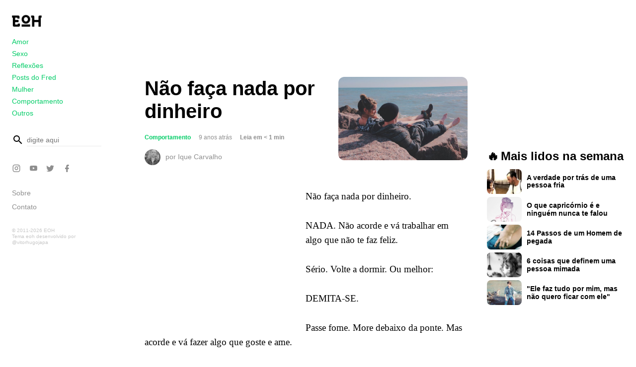

--- FILE ---
content_type: text/html; charset=UTF-8
request_url: https://eoh.com.br/nao-faca-nada-por-dinheiro/
body_size: 14143
content:
<!DOCTYPE html>
<html lang="pt-BR">
<head>

<meta charset="UTF-8" />

<meta name="viewport" content="width=device-width, initial-scale=1, user-scalable=yes">
<meta name="description" content="O maior blog de contos e crônicas do &#x1f1e7;&#x1f1f7;"> 
<link rel="stylesheet" type="text/css"  href="https://eoh.com.br/wp-content/themes/eoh/style.css"/>

<link async rel="pingback" href="https://eoh.com.br/xmlrpc.php"/>

<title>Não faça nada por dinheiro &#8211; EOH</title>
<meta name='robots' content='max-image-preview:large' />
	<style>img:is([sizes="auto" i], [sizes^="auto," i]) { contain-intrinsic-size: 3000px 1500px }</style>
	<link rel='dns-prefetch' href='//stats.wp.com' />
<link rel='dns-prefetch' href='//v0.wordpress.com' />
<link rel='preconnect' href='//i0.wp.com' />
<link rel="alternate" type="application/rss+xml" title="Feed para EOH &raquo;" href="https://eoh.com.br/feed/" />
<link rel="alternate" type="application/rss+xml" title="Feed de comentários para EOH &raquo;" href="https://eoh.com.br/comments/feed/" />
<link rel="alternate" type="application/rss+xml" title="Feed de comentários para EOH &raquo; Não faça nada por dinheiro" href="https://eoh.com.br/nao-faca-nada-por-dinheiro/feed/" />
<link rel='stylesheet' id='mediaelement-css' href='https://eoh.com.br/wp-includes/js/mediaelement/mediaelementplayer-legacy.min.css' type='text/css' media='all' />
<link rel='stylesheet' id='wp-mediaelement-css' href='https://eoh.com.br/wp-includes/js/mediaelement/wp-mediaelement.min.css' type='text/css' media='all' />
<style id='jetpack-sharing-buttons-style-inline-css' type='text/css'>
.jetpack-sharing-buttons__services-list{display:flex;flex-direction:row;flex-wrap:wrap;gap:0;list-style-type:none;margin:5px;padding:0}.jetpack-sharing-buttons__services-list.has-small-icon-size{font-size:12px}.jetpack-sharing-buttons__services-list.has-normal-icon-size{font-size:16px}.jetpack-sharing-buttons__services-list.has-large-icon-size{font-size:24px}.jetpack-sharing-buttons__services-list.has-huge-icon-size{font-size:36px}@media print{.jetpack-sharing-buttons__services-list{display:none!important}}.editor-styles-wrapper .wp-block-jetpack-sharing-buttons{gap:0;padding-inline-start:0}ul.jetpack-sharing-buttons__services-list.has-background{padding:1.25em 2.375em}
</style>
<style id='classic-theme-styles-inline-css' type='text/css'>
/*! This file is auto-generated */
.wp-block-button__link{color:#fff;background-color:#32373c;border-radius:9999px;box-shadow:none;text-decoration:none;padding:calc(.667em + 2px) calc(1.333em + 2px);font-size:1.125em}.wp-block-file__button{background:#32373c;color:#fff;text-decoration:none}
</style>
<style id='global-styles-inline-css' type='text/css'>
:root{--wp--preset--aspect-ratio--square: 1;--wp--preset--aspect-ratio--4-3: 4/3;--wp--preset--aspect-ratio--3-4: 3/4;--wp--preset--aspect-ratio--3-2: 3/2;--wp--preset--aspect-ratio--2-3: 2/3;--wp--preset--aspect-ratio--16-9: 16/9;--wp--preset--aspect-ratio--9-16: 9/16;--wp--preset--color--black: #000000;--wp--preset--color--cyan-bluish-gray: #abb8c3;--wp--preset--color--white: #ffffff;--wp--preset--color--pale-pink: #f78da7;--wp--preset--color--vivid-red: #cf2e2e;--wp--preset--color--luminous-vivid-orange: #ff6900;--wp--preset--color--luminous-vivid-amber: #fcb900;--wp--preset--color--light-green-cyan: #7bdcb5;--wp--preset--color--vivid-green-cyan: #00d084;--wp--preset--color--pale-cyan-blue: #8ed1fc;--wp--preset--color--vivid-cyan-blue: #0693e3;--wp--preset--color--vivid-purple: #9b51e0;--wp--preset--gradient--vivid-cyan-blue-to-vivid-purple: linear-gradient(135deg,rgba(6,147,227,1) 0%,rgb(155,81,224) 100%);--wp--preset--gradient--light-green-cyan-to-vivid-green-cyan: linear-gradient(135deg,rgb(122,220,180) 0%,rgb(0,208,130) 100%);--wp--preset--gradient--luminous-vivid-amber-to-luminous-vivid-orange: linear-gradient(135deg,rgba(252,185,0,1) 0%,rgba(255,105,0,1) 100%);--wp--preset--gradient--luminous-vivid-orange-to-vivid-red: linear-gradient(135deg,rgba(255,105,0,1) 0%,rgb(207,46,46) 100%);--wp--preset--gradient--very-light-gray-to-cyan-bluish-gray: linear-gradient(135deg,rgb(238,238,238) 0%,rgb(169,184,195) 100%);--wp--preset--gradient--cool-to-warm-spectrum: linear-gradient(135deg,rgb(74,234,220) 0%,rgb(151,120,209) 20%,rgb(207,42,186) 40%,rgb(238,44,130) 60%,rgb(251,105,98) 80%,rgb(254,248,76) 100%);--wp--preset--gradient--blush-light-purple: linear-gradient(135deg,rgb(255,206,236) 0%,rgb(152,150,240) 100%);--wp--preset--gradient--blush-bordeaux: linear-gradient(135deg,rgb(254,205,165) 0%,rgb(254,45,45) 50%,rgb(107,0,62) 100%);--wp--preset--gradient--luminous-dusk: linear-gradient(135deg,rgb(255,203,112) 0%,rgb(199,81,192) 50%,rgb(65,88,208) 100%);--wp--preset--gradient--pale-ocean: linear-gradient(135deg,rgb(255,245,203) 0%,rgb(182,227,212) 50%,rgb(51,167,181) 100%);--wp--preset--gradient--electric-grass: linear-gradient(135deg,rgb(202,248,128) 0%,rgb(113,206,126) 100%);--wp--preset--gradient--midnight: linear-gradient(135deg,rgb(2,3,129) 0%,rgb(40,116,252) 100%);--wp--preset--font-size--small: 13px;--wp--preset--font-size--medium: 20px;--wp--preset--font-size--large: 36px;--wp--preset--font-size--x-large: 42px;--wp--preset--spacing--20: 0.44rem;--wp--preset--spacing--30: 0.67rem;--wp--preset--spacing--40: 1rem;--wp--preset--spacing--50: 1.5rem;--wp--preset--spacing--60: 2.25rem;--wp--preset--spacing--70: 3.38rem;--wp--preset--spacing--80: 5.06rem;--wp--preset--shadow--natural: 6px 6px 9px rgba(0, 0, 0, 0.2);--wp--preset--shadow--deep: 12px 12px 50px rgba(0, 0, 0, 0.4);--wp--preset--shadow--sharp: 6px 6px 0px rgba(0, 0, 0, 0.2);--wp--preset--shadow--outlined: 6px 6px 0px -3px rgba(255, 255, 255, 1), 6px 6px rgba(0, 0, 0, 1);--wp--preset--shadow--crisp: 6px 6px 0px rgba(0, 0, 0, 1);}:where(.is-layout-flex){gap: 0.5em;}:where(.is-layout-grid){gap: 0.5em;}body .is-layout-flex{display: flex;}.is-layout-flex{flex-wrap: wrap;align-items: center;}.is-layout-flex > :is(*, div){margin: 0;}body .is-layout-grid{display: grid;}.is-layout-grid > :is(*, div){margin: 0;}:where(.wp-block-columns.is-layout-flex){gap: 2em;}:where(.wp-block-columns.is-layout-grid){gap: 2em;}:where(.wp-block-post-template.is-layout-flex){gap: 1.25em;}:where(.wp-block-post-template.is-layout-grid){gap: 1.25em;}.has-black-color{color: var(--wp--preset--color--black) !important;}.has-cyan-bluish-gray-color{color: var(--wp--preset--color--cyan-bluish-gray) !important;}.has-white-color{color: var(--wp--preset--color--white) !important;}.has-pale-pink-color{color: var(--wp--preset--color--pale-pink) !important;}.has-vivid-red-color{color: var(--wp--preset--color--vivid-red) !important;}.has-luminous-vivid-orange-color{color: var(--wp--preset--color--luminous-vivid-orange) !important;}.has-luminous-vivid-amber-color{color: var(--wp--preset--color--luminous-vivid-amber) !important;}.has-light-green-cyan-color{color: var(--wp--preset--color--light-green-cyan) !important;}.has-vivid-green-cyan-color{color: var(--wp--preset--color--vivid-green-cyan) !important;}.has-pale-cyan-blue-color{color: var(--wp--preset--color--pale-cyan-blue) !important;}.has-vivid-cyan-blue-color{color: var(--wp--preset--color--vivid-cyan-blue) !important;}.has-vivid-purple-color{color: var(--wp--preset--color--vivid-purple) !important;}.has-black-background-color{background-color: var(--wp--preset--color--black) !important;}.has-cyan-bluish-gray-background-color{background-color: var(--wp--preset--color--cyan-bluish-gray) !important;}.has-white-background-color{background-color: var(--wp--preset--color--white) !important;}.has-pale-pink-background-color{background-color: var(--wp--preset--color--pale-pink) !important;}.has-vivid-red-background-color{background-color: var(--wp--preset--color--vivid-red) !important;}.has-luminous-vivid-orange-background-color{background-color: var(--wp--preset--color--luminous-vivid-orange) !important;}.has-luminous-vivid-amber-background-color{background-color: var(--wp--preset--color--luminous-vivid-amber) !important;}.has-light-green-cyan-background-color{background-color: var(--wp--preset--color--light-green-cyan) !important;}.has-vivid-green-cyan-background-color{background-color: var(--wp--preset--color--vivid-green-cyan) !important;}.has-pale-cyan-blue-background-color{background-color: var(--wp--preset--color--pale-cyan-blue) !important;}.has-vivid-cyan-blue-background-color{background-color: var(--wp--preset--color--vivid-cyan-blue) !important;}.has-vivid-purple-background-color{background-color: var(--wp--preset--color--vivid-purple) !important;}.has-black-border-color{border-color: var(--wp--preset--color--black) !important;}.has-cyan-bluish-gray-border-color{border-color: var(--wp--preset--color--cyan-bluish-gray) !important;}.has-white-border-color{border-color: var(--wp--preset--color--white) !important;}.has-pale-pink-border-color{border-color: var(--wp--preset--color--pale-pink) !important;}.has-vivid-red-border-color{border-color: var(--wp--preset--color--vivid-red) !important;}.has-luminous-vivid-orange-border-color{border-color: var(--wp--preset--color--luminous-vivid-orange) !important;}.has-luminous-vivid-amber-border-color{border-color: var(--wp--preset--color--luminous-vivid-amber) !important;}.has-light-green-cyan-border-color{border-color: var(--wp--preset--color--light-green-cyan) !important;}.has-vivid-green-cyan-border-color{border-color: var(--wp--preset--color--vivid-green-cyan) !important;}.has-pale-cyan-blue-border-color{border-color: var(--wp--preset--color--pale-cyan-blue) !important;}.has-vivid-cyan-blue-border-color{border-color: var(--wp--preset--color--vivid-cyan-blue) !important;}.has-vivid-purple-border-color{border-color: var(--wp--preset--color--vivid-purple) !important;}.has-vivid-cyan-blue-to-vivid-purple-gradient-background{background: var(--wp--preset--gradient--vivid-cyan-blue-to-vivid-purple) !important;}.has-light-green-cyan-to-vivid-green-cyan-gradient-background{background: var(--wp--preset--gradient--light-green-cyan-to-vivid-green-cyan) !important;}.has-luminous-vivid-amber-to-luminous-vivid-orange-gradient-background{background: var(--wp--preset--gradient--luminous-vivid-amber-to-luminous-vivid-orange) !important;}.has-luminous-vivid-orange-to-vivid-red-gradient-background{background: var(--wp--preset--gradient--luminous-vivid-orange-to-vivid-red) !important;}.has-very-light-gray-to-cyan-bluish-gray-gradient-background{background: var(--wp--preset--gradient--very-light-gray-to-cyan-bluish-gray) !important;}.has-cool-to-warm-spectrum-gradient-background{background: var(--wp--preset--gradient--cool-to-warm-spectrum) !important;}.has-blush-light-purple-gradient-background{background: var(--wp--preset--gradient--blush-light-purple) !important;}.has-blush-bordeaux-gradient-background{background: var(--wp--preset--gradient--blush-bordeaux) !important;}.has-luminous-dusk-gradient-background{background: var(--wp--preset--gradient--luminous-dusk) !important;}.has-pale-ocean-gradient-background{background: var(--wp--preset--gradient--pale-ocean) !important;}.has-electric-grass-gradient-background{background: var(--wp--preset--gradient--electric-grass) !important;}.has-midnight-gradient-background{background: var(--wp--preset--gradient--midnight) !important;}.has-small-font-size{font-size: var(--wp--preset--font-size--small) !important;}.has-medium-font-size{font-size: var(--wp--preset--font-size--medium) !important;}.has-large-font-size{font-size: var(--wp--preset--font-size--large) !important;}.has-x-large-font-size{font-size: var(--wp--preset--font-size--x-large) !important;}
:where(.wp-block-post-template.is-layout-flex){gap: 1.25em;}:where(.wp-block-post-template.is-layout-grid){gap: 1.25em;}
:where(.wp-block-columns.is-layout-flex){gap: 2em;}:where(.wp-block-columns.is-layout-grid){gap: 2em;}
:root :where(.wp-block-pullquote){font-size: 1.5em;line-height: 1.6;}
</style>
<style class="optimize_css_2" type="text/css" media="all">.blueimp-gallery,.blueimp-gallery .slides>.slide>.slide-content{position:absolute;top:0;right:0;bottom:0;left:0;-moz-backface-visibility:hidden}.blueimp-gallery .slides>.slide>.slide-content{margin:auto!important;width:auto!important;height:auto!important;max-width:100%!important;max-height:100%!important;opacity:1}.blueimp-gallery{position:fixed;z-index:999999;overflow:hidden;background:#000;background:rgb(0 0 0 / .9);opacity:0;display:none;direction:ltr;-ms-touch-action:none;touch-action:none}.blueimp-gallery-carousel{position:relative;z-index:auto;margin:1em auto;padding-bottom:56.25%;box-shadow:0 0 10px #000;-ms-touch-action:pan-y;touch-action:pan-y}.blueimp-gallery-display{display:block;opacity:1}.blueimp-gallery .slides{position:relative;height:100%;overflow:hidden}.blueimp-gallery-carousel .slides{position:absolute}.blueimp-gallery .slides>.slide{position:relative;float:left;vertical-align:middle!important;height:100%;text-align:center;-webkit-transition-timing-function:cubic-bezier(.645,.045,.355,1);-moz-transition-timing-function:cubic-bezier(.645,.045,.355,1);-ms-transition-timing-function:cubic-bezier(.645,.045,.355,1);-o-transition-timing-function:cubic-bezier(.645,.045,.355,1);transition-timing-function:cubic-bezier(.645,.045,.355,1)}.blueimp-gallery,.blueimp-gallery .slides>.slide>.slide-content{-webkit-transition:opacity 0.5s linear;-moz-transition:opacity 0.5s linear;-ms-transition:opacity 0.5s linear;-o-transition:opacity 0.5s linear;transition:opacity 0.5s linear}.blueimp-gallery .slides>.slide-loading{background:url(https://eoh.com.br/wp-content/plugins/blueimp-lightbox/css/../img/loading.gif) center no-repeat;background-size:64px 64px}.blueimp-gallery .slides>.slide-loading>.slide-content{opacity:0}.blueimp-gallery .slides>.slide-error{background:url(https://eoh.com.br/wp-content/plugins/blueimp-lightbox/css/../img/error.png) center no-repeat}.blueimp-gallery .slides>.slide-error>.slide-content{display:none}.blueimp-gallery .prev,.blueimp-gallery .next{position:absolute;top:50%;left:15px;width:40px;height:40px;margin-top:-23px;font-family:"Helvetica Neue",Helvetica,Arial,sans-serif;font-size:60px;font-weight:100;line-height:30px;color:#fff;text-decoration:none;text-shadow:0 0 2px #000;text-align:center;background:#222;background:rgb(0 0 0 / .5);-webkit-box-sizing:content-box;-moz-box-sizing:content-box;box-sizing:content-box;border:3px solid #fff;-webkit-border-radius:23px;-moz-border-radius:23px;border-radius:23px;opacity:.5;cursor:pointer;display:none}.blueimp-gallery .next{left:auto;right:15px}.blueimp-gallery .close,.blueimp-gallery .title{position:absolute;top:15px;left:15px;margin:0 40px 0 0;font-size:20px;line-height:30px;color:#fff;text-shadow:0 0 2px #000;opacity:.8;display:none}.blueimp-gallery .close{padding:15px;right:15px;left:auto;margin:-15px;font-size:30px;text-decoration:none;cursor:pointer}.blueimp-gallery .play-pause{position:absolute;right:15px;bottom:15px;width:15px;height:15px;background:url(https://eoh.com.br/wp-content/plugins/blueimp-lightbox/css/../img/play-pause.png) 0 0 no-repeat;cursor:pointer;opacity:.5;display:none}.blueimp-gallery-playing>.play-pause{background-position:-15px 0}.blueimp-gallery .prev:hover,.blueimp-gallery .next:hover,.blueimp-gallery .close:hover,.blueimp-gallery .title:hover,.blueimp-gallery .play-pause:hover{color:#fff;opacity:1}.blueimp-gallery-controls>.prev,.blueimp-gallery-controls>.next,.blueimp-gallery-controls>.close,.blueimp-gallery-controls>.title,.blueimp-gallery-controls>.play-pause{display:block;-webkit-transform:translateZ(0);-moz-transform:translateZ(0);-ms-transform:translateZ(0);-o-transform:translateZ(0);transform:translateZ(0)}.blueimp-gallery-single>.prev,.blueimp-gallery-left>.prev,.blueimp-gallery-single>.next,.blueimp-gallery-right>.next,.blueimp-gallery-single>.play-pause{display:none}.blueimp-gallery .slides>.slide>.slide-content,.blueimp-gallery .prev,.blueimp-gallery .next,.blueimp-gallery .close,.blueimp-gallery .play-pause{-webkit-user-select:none;-khtml-user-select:none;-moz-user-select:none;-ms-user-select:none;user-select:none}body:last-child .blueimp-gallery .slides>.slide-error{background-image:url(https://eoh.com.br/wp-content/plugins/blueimp-lightbox/css/../img/error.svg)}body:last-child .blueimp-gallery .play-pause{width:20px;height:20px;background-size:40px 20px;background-image:url(https://eoh.com.br/wp-content/plugins/blueimp-lightbox/css/../img/play-pause.svg)}body:last-child .blueimp-gallery-playing>.play-pause{background-position:-20px 0}*+html .blueimp-gallery .slides>.slide{min-height:300px}*+html .blueimp-gallery .slides>.slide>.slide-content{position:relative}</style>
<style class="optimize_css_2" type="text/css" media="all">.blueimp-gallery>.indicator{position:absolute;top:auto;right:15px;bottom:15px;left:15px;margin:0 40px;padding:0;list-style:none;text-align:center;line-height:10px;display:none}.blueimp-gallery>.indicator>li{display:inline-block;width:9px;height:9px;margin:6px 3px 0 3px;-webkit-box-sizing:content-box;-moz-box-sizing:content-box;box-sizing:content-box;border:1px solid #fff0;background:#ccc;background:rgb(255 255 255 / .25) center no-repeat;border-radius:5px;box-shadow:0 0 2px #000;opacity:.5;cursor:pointer}.blueimp-gallery>.indicator>li:hover,.blueimp-gallery>.indicator>.active{background-color:#fff;border-color:#fff;opacity:1}.blueimp-gallery-controls>.indicator{display:block;-webkit-transform:translateZ(0);-moz-transform:translateZ(0);-ms-transform:translateZ(0);-o-transform:translateZ(0);transform:translateZ(0)}.blueimp-gallery-single>.indicator{display:none}.blueimp-gallery>.indicator{-webkit-user-select:none;-khtml-user-select:none;-moz-user-select:none;-ms-user-select:none;user-select:none}*+html .blueimp-gallery>.indicator>li{display:inline}</style>
<style class="optimize_css_2" type="text/css" media="all">.blueimp-gallery>.slides>.slide>.video-content>img{position:absolute;top:0;right:0;bottom:0;left:0;margin:auto;width:auto;height:auto;max-width:100%;max-height:100%;-moz-backface-visibility:hidden}.blueimp-gallery>.slides>.slide>.video-content>video{position:absolute;top:0;left:0;width:100%;height:100%}.blueimp-gallery>.slides>.slide>.video-content>iframe{position:absolute;top:100%;left:0;width:100%;height:100%;border:none}.blueimp-gallery>.slides>.slide>.video-playing>iframe{top:0}.blueimp-gallery>.slides>.slide>.video-content>a{position:absolute;top:50%;right:0;left:0;margin:-64px auto 0;width:128px;height:128px;background:url(https://eoh.com.br/wp-content/plugins/blueimp-lightbox/css/../img/video-play.png) center no-repeat;opacity:.8;cursor:pointer}.blueimp-gallery>.slides>.slide>.video-content>a:hover{opacity:1}.blueimp-gallery>.slides>.slide>.video-playing>a,.blueimp-gallery>.slides>.slide>.video-playing>img{display:none}.blueimp-gallery>.slides>.slide>.video-content>video{display:none}.blueimp-gallery>.slides>.slide>.video-playing>video{display:block}.blueimp-gallery>.slides>.slide>.video-loading>a{background:url(https://eoh.com.br/wp-content/plugins/blueimp-lightbox/css/../img/loading.gif) center no-repeat;background-size:64px 64px}body:last-child .blueimp-gallery>.slides>.slide>.video-content:not(.video-loading)>a{background-image:url(https://eoh.com.br/wp-content/plugins/blueimp-lightbox/css/../img/video-play.svg)}*+html .blueimp-gallery>.slides>.slide>.video-content{height:100%}*+html .blueimp-gallery>.slides>.slide>.video-content>a{left:50%;margin-left:-64px}</style>
<link rel='stylesheet' id='ppress-flatpickr-css' href='https://eoh.com.br/wp-content/plugins/wp-user-avatar/assets/flatpickr/flatpickr.min.css' type='text/css' media='all' />
<link rel='stylesheet' id='ppress-select2-css' href='https://eoh.com.br/wp-content/plugins/wp-user-avatar/assets/select2/select2.min.css' type='text/css' media='all' />
<link rel='stylesheet' id='wpo_min-header-0-css' href='https://eoh.com.br/wp-content/cache/wpo-minify/1737581659/assets/wpo-minify-header-b1911925.min.css' type='text/css' media='all' />
<script type="8a43c5eae5907967921a429b-text/javascript" id="wpo_min-header-0-js-extra">
/* <![CDATA[ */
var related_posts_js_options = {"post_heading":"h4"};
/* ]]> */
</script>
<script type="8a43c5eae5907967921a429b-text/javascript" src="https://eoh.com.br/wp-content/cache/wpo-minify/1737581659/assets/wpo-minify-header-513d2e37.min.js" id="wpo_min-header-0-js"></script>
<link rel="https://api.w.org/" href="https://eoh.com.br/wp-json/" /><link rel="alternate" title="JSON" type="application/json" href="https://eoh.com.br/wp-json/wp/v2/posts/22627" /><link rel="EditURI" type="application/rsd+xml" title="RSD" href="https://eoh.com.br/xmlrpc.php?rsd" />
<meta name="generator" content="WordPress 6.7.4" />
<link rel="canonical" href="https://eoh.com.br/nao-faca-nada-por-dinheiro/" />
<link rel='shortlink' href='https://wp.me/p8895v-5SX' />
<link rel="alternate" title="oEmbed (JSON)" type="application/json+oembed" href="https://eoh.com.br/wp-json/oembed/1.0/embed?url=https%3A%2F%2Feoh.com.br%2Fnao-faca-nada-por-dinheiro%2F" />
<link rel="alternate" title="oEmbed (XML)" type="text/xml+oembed" href="https://eoh.com.br/wp-json/oembed/1.0/embed?url=https%3A%2F%2Feoh.com.br%2Fnao-faca-nada-por-dinheiro%2F&#038;format=xml" />
                    <!-- Tracking code generated with Simple Universal Google Analytics plugin v1.0.5 -->
                    <script type="8a43c5eae5907967921a429b-text/javascript">
                    (function(i,s,o,g,r,a,m){i['GoogleAnalyticsObject']=r;i[r]=i[r]||function(){
                    (i[r].q=i[r].q||[]).push(arguments)},i[r].l=1*new Date();a=s.createElement(o),
                    m=s.getElementsByTagName(o)[0];a.async=1;a.src=g;m.parentNode.insertBefore(a,m)
                    })(window,document,'script','//www.google-analytics.com/analytics.js','ga');

                    ga('create', 'UA-29014720-1', 'auto');
                    ga('send', 'pageview');

                    </script>
                    <!-- / Simple Universal Google Analytics plugin -->	<style>img#wpstats{display:none}</style>
		
<!-- Jetpack Open Graph Tags -->
<meta property="og:type" content="article" />
<meta property="og:title" content="Não faça nada por dinheiro" />
<meta property="og:url" content="https://eoh.com.br/nao-faca-nada-por-dinheiro/" />
<meta property="og:description" content="Não faça nada por dinheiro. NADA. Não acorde e vá trabalhar em algo que não te faz feliz. Sério. Volte a dormir. Ou melhor: DEMITA-SE. Passe fome. More debaixo da ponte. Mas acorde e vá fazer algo …" />
<meta property="article:published_time" content="2016-09-27T15:25:08+00:00" />
<meta property="article:modified_time" content="2016-09-27T15:38:01+00:00" />
<meta property="og:site_name" content="EOH" />
<meta property="og:image" content="https://i0.wp.com/eoh.com.br/wp-content/uploads/post-ique-2.png?fit=600%2C388&#038;ssl=1" />
<meta property="og:image:width" content="600" />
<meta property="og:image:height" content="388" />
<meta property="og:image:alt" content="" />
<meta property="og:locale" content="pt_BR" />
<meta name="twitter:text:title" content="Não faça nada por dinheiro" />
<meta name="twitter:image" content="https://i0.wp.com/eoh.com.br/wp-content/uploads/post-ique-2.png?fit=600%2C388&#038;ssl=1&#038;w=640" />
<meta name="twitter:card" content="summary_large_image" />

<!-- End Jetpack Open Graph Tags -->
<link rel="icon" href="https://i0.wp.com/eoh.com.br/wp-content/uploads/cropped-eoh-site-icon.png?fit=32%2C32&#038;ssl=1" sizes="32x32" />
<link rel="icon" href="https://i0.wp.com/eoh.com.br/wp-content/uploads/cropped-eoh-site-icon.png?fit=192%2C192&#038;ssl=1" sizes="192x192" />
<link rel="apple-touch-icon" href="https://i0.wp.com/eoh.com.br/wp-content/uploads/cropped-eoh-site-icon.png?fit=180%2C180&#038;ssl=1" />
<meta name="msapplication-TileImage" content="https://i0.wp.com/eoh.com.br/wp-content/uploads/cropped-eoh-site-icon.png?fit=270%2C270&#038;ssl=1" />
		<style type="text/css" id="wp-custom-css">
			@media screen and (max-width: 445px){
	body.archive.category-comportamento .page-title{
	font-size: 30px !important;
	}
}
@media screen and (max-width: 600px){
	.mobile-post-start-ads{
		width: 100%;
	}
}
/*VIDEOS*/
body.category-videos.single .primary-content .entry-header .author-picture,
body.category-videos.single .primary-content .post-featured-image{
	display: none !important;
}
/*QUIZ*/
body.category-quiz .primary-content .entry-content .wp-caption[style*="width"].alignleft{
	width: 100% !important;
	display: flex;
}
body.category-quiz .primary-content .entry-content .wp-caption[style*="width"].alignleft img{
	border-radius: 12px;
	margin-right: 20px;
	width: 80px;
	height: 80px;
}
body.category-quiz .primary-content .entry-content .wp-caption[style*="width"].alignleft p{
	text-align: left;
	color: var(--title-color);
	font-size: 16px;
	line-height: 150%;
}
#mobile-post-list-ads,
#desktop-post-list-ads{
	max-width: 95%;
	margin: auto;
}		</style>
		
<!-- GOOGLE ADSENSE AUTOMATIC ADS -->
	<script async src="//pagead2.googlesyndication.com/pagead/js/adsbygoogle.js" type="8a43c5eae5907967921a429b-text/javascript"></script>
<script type="8a43c5eae5907967921a429b-text/javascript">
     (adsbygoogle = window.adsbygoogle || []).push({
          google_ad_client: "ca-pub-4130033223612258",
          enable_page_level_ads: true
     });
</script>
	
</head>

<body class="post-template-default single single-post postid-22627 single-format-standard wp-custom-logo  category-comportamento row-format">
<div id="page">
  
	<header id="top">

    <div id="menu" role="navigation">

	<!-- branding -->
	<a href="https://eoh.com.br" class="custom-logo-link" rel="home" itemprop="url" title="Ir para a página inicial">
	
		<img width="310" height="120" src="https://i0.wp.com/eoh.com.br/wp-content/uploads/eoh-symbol-logo.png?fit=256%2C256&ssl=1" class="custom-logo" alt="Ir para a página inicial" itemprop="logo">
		</a>

	<div id="category-menu">
		<div class="menu-novo-menu-principal-container"><ul id="menu-novo-menu-principal" class="menu"><li id="menu-item-28923" class="menu-item menu-item-type-taxonomy menu-item-object-category menu-item-28923"><a href="https://eoh.com.br/c/amor/">Amor</a></li>
<li id="menu-item-28924" class="menu-item menu-item-type-taxonomy menu-item-object-category menu-item-28924"><a href="https://eoh.com.br/c/sexo/">Sexo</a></li>
<li id="menu-item-28922" class="menu-item menu-item-type-taxonomy menu-item-object-category menu-item-28922"><a href="https://eoh.com.br/c/reflexoes/">Reflexões</a></li>
<li id="menu-item-28926" class="menu-item menu-item-type-custom menu-item-object-custom menu-item-28926"><a href="https://eoh.com.br/author/entendaoshomens/">Posts do Fred</a></li>
<li id="menu-item-29246" class="menu-item menu-item-type-taxonomy menu-item-object-category menu-item-29246"><a href="https://eoh.com.br/c/mulher/">Mulher</a></li>
<li id="menu-item-28925" class="menu-item menu-item-type-taxonomy menu-item-object-category current-post-ancestor current-menu-parent current-post-parent menu-item-28925"><a href="https://eoh.com.br/c/comportamento/">Comportamento</a></li>
<li id="menu-item-29009" class="menu-item menu-item-type-taxonomy menu-item-object-category menu-item-29009"><a href="https://eoh.com.br/c/outros/">Outros</a></li>
<li id="menu-item-28928" class="hide-on-desktop menu-item menu-item-type-custom menu-item-object-custom menu-item-28928"><a href="/cdn-cgi/l/email-protection#d8bbb7b6acb9acb798bdb6acbdb6bcb9b7abb0b7b5bdb6abf6bbb7b5f6baaae78badbab2bdbbace59bb7b6acb9acb7fdeae899acaab9ae1b71abfdeae8bcb7fdeae89ab4b7bf">Contato</a></li>
</ul></div>	</div>

			<div id="menu-ads" class="ads-wrapper">
					</div>
	
	<div id="search">
		<!-- search form -->
<form method="get" id="searchform" action="https://eoh.com.br/">
	<label for="s" class="mdi mdi-magnify"><span class="assistive-text screen-reader-text">busca</span></label>
	<input type="text" class="field" name="s" id="s" placeholder="digite aqui" tabindex="0" value="" />
	<input type="submit" class="submit" name="submit" id="searchsubmit" value="busca" tabindex="0" />
</form>
		<a href="#back" class="overlay hide-on-desktop"></a>
	</div>

	<div id="social-menu">
		<ul id="menu-novo-menu-social" class="menu"><li id="menu-item-28936" class="twitter mdi mdi-instagram menu-item menu-item-type-custom menu-item-object-custom menu-item-28936"><a target="_blank" rel="me" href="https://www.instagram.com/blogeoh/">Instagram</a></li>
<li id="menu-item-28937" class="youtube mdi mdi-youtube menu-item menu-item-type-custom menu-item-object-custom menu-item-28937"><a target="_blank" rel="me" href="https://www.youtube.com/fredericoelboni">YouTube</a></li>
<li id="menu-item-28935" class="twitter mdi mdi-twitter menu-item menu-item-type-custom menu-item-object-custom menu-item-28935"><a target="_blank" rel="me" href="https://twitter.com/entendaoshomens">Twitter</a></li>
<li id="menu-item-28934" class="facebook mdi mdi-facebook menu-item menu-item-type-custom menu-item-object-custom menu-item-28934"><a target="_blank" rel="me" href="https://www.facebook.com/blogeoh">Facebook</a></li>
<li id="menu-item-28938" class="mdi mdi-magnify hide-on-desktop menu-item menu-item-type-custom menu-item-object-custom menu-item-28938"><a href="#search">Busca</a></li>
</ul>	</div>
	<div id="secondary-menu">
		<ul id="menu-novo-menu-secundario" class="menu"><li id="menu-item-28929" class="menu-item menu-item-type-post_type menu-item-object-page menu-item-28929"><a href="https://eoh.com.br/sobre-o-blog/">Sobre</a></li>
<li id="menu-item-28933" class="menu-item menu-item-type-custom menu-item-object-custom menu-item-28933"><a href="/cdn-cgi/l/email-protection#a2c1cdccd6c3d6cde2c7ccd6c7ccc6c3cdd1cacdcfc7ccd18cc1cdcf8cc0d09df1d7c0c8c7c1d69fe1cdccd6c3d6cd879092e3d6d0c3d4610bd1879092c6cd879092e0cecdc5">Contato</a></li>
</ul>	</div>

	<div class="developer-info">
		<div class="blog-info">
		    <span>&copy; 2011-2026 EOH </span>
		</div>
		<div class="blog-credits">
		  <a href="http://vitorhugojapa.com" target="_blank" rel="generator" class="generator developer designer">
		  	Tema eoh desenvolvido por @vitorhugojapa		  </a>
		</div>
	</div>

</div><!-- #menu -->
	</header><!-- #top -->
  
	<div id="main">

		<div id="primary">

					<div id="desktop-header-ads" class="ads-wrapper">
			<script data-cfasync="false" src="/cdn-cgi/scripts/5c5dd728/cloudflare-static/email-decode.min.js"></script><script async src="https://pagead2.googlesyndication.com/pagead/js/adsbygoogle.js?client=ca-pub-4130033223612258" crossorigin="anonymous" type="8a43c5eae5907967921a429b-text/javascript"></script>
<!-- Topo Desktop -->
<ins class="adsbygoogle"
     style="display:inline-block;width:728px;height:90px"
     data-ad-client="ca-pub-4130033223612258"
     data-ad-slot="8539342485"></ins>
<script type="8a43c5eae5907967921a429b-text/javascript">
     (adsbygoogle = window.adsbygoogle || []).push({});
</script>		</div>
			<div id="mobile-header-ads" class="ads-wrapper">
			<script async src="https://pagead2.googlesyndication.com/pagead/js/adsbygoogle.js?client=ca-pub-4130033223612258" crossorigin="anonymous" type="8a43c5eae5907967921a429b-text/javascript"></script>
<!-- Topo mobile! -->
<ins class="adsbygoogle"
     style="display:inline-block;width:300px;height:50px"
     data-ad-client="ca-pub-4130033223612258"
     data-ad-slot="8894388090"></ins>
<script type="8a43c5eae5907967921a429b-text/javascript">
     (adsbygoogle = window.adsbygoogle || []).push({});
</script>		</div>
	
			<div id="content" role="main">

				
					
<article id="post-22627" class="primary-content primary-page-content post-22627 post type-post status-publish format-standard has-post-thumbnail hentry category-comportamento">

  <header class="entry-header">

        <!-- featured image -->
    <a href="https://i0.wp.com/eoh.com.br/wp-content/uploads/post-ique-2.png?fit=600%2C388&ssl=1" class="post-featured-image" title="" style="background-image: url(https://i0.wp.com/eoh.com.br/wp-content/uploads/post-ique-2.png?fit=600%2C388&ssl=1)" data-gallery>
      <img src="https://i0.wp.com/eoh.com.br/wp-content/uploads/post-ique-2.png?fit=380%2C246&ssl=1" sizes="(min-width: 320px) 100vw, 100vw" srcset="https://i0.wp.com/eoh.com.br/wp-content/uploads/post-ique-2.png?resize=150%2C150&ssl=1 130w, https://i0.wp.com/eoh.com.br/wp-content/uploads/post-ique-2.png?fit=380%2C246&ssl=1 320w, https://i0.wp.com/eoh.com.br/wp-content/uploads/post-ique-2.png?fit=600%2C388&ssl=1 1024w" alt="" class="featured-image"/>    </a>
    <!-- .post-featured-image -->
    
    <div class="wrapper">

      <h1 class="entry-title">Não faça nada por dinheiro</h1>

      <footer class="entry-meta">
        
                <aside class="category parent-category entry-meta-info">
          <a href="https://eoh.com.br/c/comportamento/">Comportamento</a>
        </aside>

        <!-- DATE -->
        <time class="entry-meta-info publish-date">
          9 anos atrás        </time>

        <time class="entry-meta-info estimated-time">
          
          Leia <span class="screen-reader-text"> about Não faça nada por dinheiro</span> em <span class="span-reading-time rt-reading-time"><span class="rt-label rt-prefix"></span> <span class="rt-time"> &lt; 1</span> <span class="rt-label rt-postfix"></span></span> min
        </time>

        <!-- author picture -->
        <a href="https://eoh.com.br/author/iquecarvalho/" title="Mais publicações de Ique Carvalho" class="author-picture avatar icon">
          <img data-del="avatar" src='https://i0.wp.com/eoh.com.br/wp-content/uploads/ique.png?fit=96%2C86&ssl=1' class='avatar pp-user-avatar avatar-96 photo ' height='96' width='96'/>por Ique Carvalho        </a>

      </footer>

    </div><!-- .wrapper -->

  </header>

  <div class="entry-content">

    		<div id="desktop-post-start-link-ads" class="ads-wrapper">
					</div>
			<div id="desktop-post-start-ads" class="ads-content-wrapper">
			<script async src="https://pagead2.googlesyndication.com/pagead/js/adsbygoogle.js?client=ca-pub-4130033223612258" crossorigin="anonymous" type="8a43c5eae5907967921a429b-text/javascript"></script>
<!-- Início do post desktop! -->
<ins class="adsbygoogle"
     style="display:inline-block;width:300px;height:250px"
     data-ad-client="ca-pub-4130033223612258"
     data-ad-slot="3255032698"></ins>
<script type="8a43c5eae5907967921a429b-text/javascript">
     (adsbygoogle = window.adsbygoogle || []).push({});
</script>		</div>
	
    <p>Não faça nada por dinheiro.</p>		<div id="mobile-post-start-ads" class="ads-content-wrapper">
			<script async src="https://pagead2.googlesyndication.com/pagead/js/adsbygoogle.js?client=ca-pub-4130033223612258" crossorigin="anonymous" type="8a43c5eae5907967921a429b-text/javascript"></script>
<!-- Início do post mobile! -->
<ins class="adsbygoogle"
     style="display:inline-block;width:300px;height:250px"
     data-ad-client="ca-pub-4130033223612258"
     data-ad-slot="8094288227"></ins>
<script type="8a43c5eae5907967921a429b-text/javascript">
     (adsbygoogle = window.adsbygoogle || []).push({});
</script>		</div>
			<div id="mobile-post-start-link-ads" class="ads-content-wrapper">
					</div>
	
<p>NADA. Não acorde e vá trabalhar em algo que não te faz feliz.</p>
<p>Sério. Volte a dormir. Ou melhor:</p>		<div id="mobile-post-end-ads" class="ads-content-wrapper">
			<script async src="https://pagead2.googlesyndication.com/pagead/js/adsbygoogle.js?client=ca-pub-4130033223612258" crossorigin="anonymous" type="8a43c5eae5907967921a429b-text/javascript"></script>
<!-- Final do post mobile! -->
<ins class="adsbygoogle"
     style="display:inline-block;width:300px;height:250px"
     data-ad-client="ca-pub-4130033223612258"
     data-ad-slot="8908676444"></ins>
<script type="8a43c5eae5907967921a429b-text/javascript">
     (adsbygoogle = window.adsbygoogle || []).push({});
</script>		</div>
	
<p>DEMITA-SE.</p>
<p>Passe fome. More debaixo da ponte. Mas acorde e vá fazer algo que goste e ame.</p>
<p>SE EMOCIONE.</p>
<p>Se vira. Vá morar com uma amiga. Mas no final do dia, em vez de chorar,</p>
<p>SORRIA.</p>
<p>Não compre um carro ou uma blusa de marca para impressionar alguém.</p>
<p>SAIA DESSA.</p>
<p>Uma pessoa que fica com você por status não presta. Não se case por segurança, pressão da família, de amigos e amigas, da sociedade, religião ou para alguém cuidar de você quando envelhecer.</p>
<p>ISSO NÃO É AMOR.</p>
<p>O NOME DISSO É EGOISMO E NÃO TEM VALOR.</p>
<p>Não beije por beijar. Não transe por transar.</p>
<p>ISSO NÃO É SE RELACIONAR.</p>
<p>Não faça coisas sem amar. Não tenha filhos se vai deixá-los para a baba criar.</p>
<p>ISSO NÃO É CUIDAR.</p>
<p>Não tenha um relacionamento por vaidade. Fique com quem você tem vontade e não necessidade. Não minta. Fale a verdade. Fale, e fale alto.</p>
<p>CORAGEM.</p>
<p><strong>Não tenha medo de dizer o que pensa. Não seja alguém que você não quer ser.</strong></p>
<p>ESSE É O MAIOR ERRO QUE ALGUÉM PODE COMETER.</p>
<p>Não perca tempo com pessoas que não gostam do seu jeito, que só sabem criticar e julgar o mundo inteiro. Não fique com alguém pelo físico.</p>
<p>ISSO É VAZIO E SEM SENTIDO.</p>
<p>O AMOR NÃO TEM NADA A VER COM ISSO.</p>
<p>Não fique com uma garota só para levá-la pra cama.</p>
<p>ISSO É BABACA E SACANA.</p>
<p>Não compare sua namorada com as outras. Isso é a pior coisa que você pode fazer com uma garota.</p>
<p>NÃO SEJA SÓ MAIS UM CARA.</p>
<p>Você vive dizendo que é diferente, não é mesmo? Então, não faça nada por dinheiro. <strong>Faça algo que seja verdadeiro e que venha de dentro do peito.</strong></p>
<p>AME SEM MEDO.</p>
<p>E, o mais incrível, espalhe esse sentimento para o mundo inteiro.</p>

    <div class="chapters"></div>
  
  </div><!-- .entry-content -->


  <footer class="entry-meta">
    
        <label for="comment" class="comment-button entry-meta-info">Comentar</label>
    
    
    <div class="share-options">
      <h3 class="entry-meta-info">Compartilhe</h3>
      <a href="whatsapp://send?text=Oi! O quê você acha desse post no blog: https://eoh.com.br/nao-faca-nada-por-dinheiro/" data-action="share/whatsapp/share"" class="mdi mdi-whatsapp"><span class="screen-reader-text">Compartilhe no WhatsApp</span></a>
      <a href="https://twitter.com/home?status=https://eoh.com.br/nao-faca-nada-por-dinheiro/" target="_blank" class="mdi mdi-twitter"><span class="screen-reader-text">Compartilhe no Twitter</span></a>
      <a href="https://www.facebook.com/sharer.php?u=https://eoh.com.br/nao-faca-nada-por-dinheiro/"  target="_blank" class="mdi mdi-facebook"><span class="screen-reader-text">Compartilhe no Facebook</span></a>
    </div>

  </footer>

</article><!-- #post-22627 -->

<aside id="related">

  <h2>Continue lendo</h2>

  <div class="wrapper">
    <div class="article-list">

      
      <article id="post-25779" class="related-article post-25779 post type-post status-publish format-standard has-post-thumbnail hentry category-comportamento">

                <a href="https://eoh.com.br/os-fitness-que-me-desculpem-mas-jacar-de-vez-em-quando-e-fundamental/" class="post-featured-image" style="background-image: url(https://i0.wp.com/eoh.com.br/wp-content/uploads/p-bru-jacarr.png?fit=380%2C246&ssl=1)">
          <img src="https://i0.wp.com/eoh.com.br/wp-content/uploads/p-bru-jacarr.png?fit=380%2C246&ssl=1" sizes="(min-width: 320px) 100vw, 100vw" srcset="https://i0.wp.com/eoh.com.br/wp-content/uploads/p-bru-jacarr.png?resize=150%2C97&ssl=1 130w, https://i0.wp.com/eoh.com.br/wp-content/uploads/p-bru-jacarr.png?fit=380%2C246&ssl=1 320w, https://i0.wp.com/eoh.com.br/wp-content/uploads/p-bru-jacarr.png?fit=600%2C388&ssl=1 1024w" alt="" class="featured-image"/>        </a>
        
        <div class="wrapper">
          <header class="entry-header">

            <h1 class="entry-title">
              <a href="https://eoh.com.br/os-fitness-que-me-desculpem-mas-jacar-de-vez-em-quando-e-fundamental/">Os fitness que me desculpem, mas jacar de vez em quando é fundamental</a>
            </h1>

                        <aside class="category parent-category entry-meta-info">
              <a href="https://eoh.com.br/c/comportamento/">Comportamento</a>
            </aside>

          </header>
        </div>
        
      </article><!-- #post-25779 -->

      
      <article id="post-27857" class="related-article post-27857 post type-post status-publish format-standard has-post-thumbnail hentry category-comportamento">

                <a href="https://eoh.com.br/voce-tem-o-direito-de-esperar-o-melhor-das-pessoas/" class="post-featured-image" style="background-image: url(https://i0.wp.com/eoh.com.br/wp-content/uploads/p-duda12.jpg?fit=380%2C246&ssl=1)">
          <img src="https://i0.wp.com/eoh.com.br/wp-content/uploads/p-duda12.jpg?fit=380%2C246&ssl=1" sizes="(min-width: 320px) 100vw, 100vw" srcset="https://i0.wp.com/eoh.com.br/wp-content/uploads/p-duda12.jpg?resize=150%2C97&ssl=1 130w, https://i0.wp.com/eoh.com.br/wp-content/uploads/p-duda12.jpg?fit=380%2C246&ssl=1 320w, https://i0.wp.com/eoh.com.br/wp-content/uploads/p-duda12.jpg?fit=600%2C388&ssl=1 1024w" alt="" class="featured-image"/>        </a>
        
        <div class="wrapper">
          <header class="entry-header">

            <h1 class="entry-title">
              <a href="https://eoh.com.br/voce-tem-o-direito-de-esperar-o-melhor-das-pessoas/">Você tem o direito de esperar o melhor das pessoas</a>
            </h1>

                        <aside class="category parent-category entry-meta-info">
              <a href="https://eoh.com.br/c/comportamento/">Comportamento</a>
            </aside>

          </header>
        </div>
        
      </article><!-- #post-27857 -->

      
      <article id="post-12655" class="related-article post-12655 post type-post status-publish format-standard has-post-thumbnail hentry category-comportamento">

                <a href="https://eoh.com.br/e-a-vida-que-leva-a-gente-ou-a-gente-que-leva-a-vida/" class="post-featured-image" style="background-image: url(https://i0.wp.com/eoh.com.br/wp-content/uploads/tumblr_lotko9gI9H1qcltfxo1_500.jpg?fit=380%2C253&ssl=1)">
          <img src="https://i0.wp.com/eoh.com.br/wp-content/uploads/tumblr_lotko9gI9H1qcltfxo1_500.jpg?fit=380%2C253&ssl=1" sizes="(min-width: 320px) 100vw, 100vw" srcset="https://i0.wp.com/eoh.com.br/wp-content/uploads/tumblr_lotko9gI9H1qcltfxo1_500.jpg?resize=150%2C150&ssl=1 130w, https://i0.wp.com/eoh.com.br/wp-content/uploads/tumblr_lotko9gI9H1qcltfxo1_500.jpg?fit=380%2C253&ssl=1 320w, https://i0.wp.com/eoh.com.br/wp-content/uploads/tumblr_lotko9gI9H1qcltfxo1_500.jpg?fit=500%2C334&ssl=1 1024w" alt="" class="featured-image"/>        </a>
        
        <div class="wrapper">
          <header class="entry-header">

            <h1 class="entry-title">
              <a href="https://eoh.com.br/e-a-vida-que-leva-a-gente-ou-a-gente-que-leva-a-vida/">É a vida que leva a gente ou a gente que leva a vida?</a>
            </h1>

                        <aside class="category parent-category entry-meta-info">
              <a href="https://eoh.com.br/c/comportamento/">Comportamento</a>
            </aside>

          </header>
        </div>
        
      </article><!-- #post-12655 -->

      
    </div><!-- .article-list -->
  </div><!-- .wrapper -->

</aside>
					

<div id="comments" >

    <h2 id="comments-title">Comentar<span class="screen-reader-text"> sobre Não faça nada por dinheiro</span></h2>

  <div class="wp-comment-form comment-form">

	<div id="respond" class="comment-respond">
		<h3 id="reply-title" class="comment-reply-title"> <small><a rel="nofollow" id="cancel-comment-reply-link" href="/nao-faca-nada-por-dinheiro/#respond" style="display:none;">Cancelar</a></small></h3><form action="https://eoh.com.br/wp-comments-post.php" method="post" id="commentform" class="comment-form"><p class="comment-form-comment">
          <label for="comment">Comentário</label>
          <textarea autocomplete="new-password"  required id="ba883bce16"  name="ba883bce16"   placeholder="Escreva aqui" cols="45" rows="8" aria-required="true"></textarea><textarea id="comment" aria-label="hp-comment" aria-hidden="true" name="comment" autocomplete="new-password" style="padding:0 !important;clip:rect(1px, 1px, 1px, 1px) !important;position:absolute !important;white-space:nowrap !important;height:1px !important;width:1px !important;overflow:hidden !important;" tabindex="-1"></textarea><script data-noptimize type="8a43c5eae5907967921a429b-text/javascript">document.getElementById("comment").setAttribute( "id", "a6e514580e77227f2008704f9716d5f3" );document.getElementById("ba883bce16").setAttribute( "id", "comment" );</script>
      </p><p class="comment-form-author">
        <label for="author">Nome</label>
        <span class="required"></span>
        <input id="author" placeholder="Nome" name="author" type="text" size="30"/>
    </p>
<p class="comment-form-email">
        <label for="email">E-mail</label> <small>Não ficará visível para o público</small>
        <span class="required"></span>
        <input id="email"  placeholder="E-mail" name="email" type="text" size="30"/>
    </p>

<p class="form-submit"><input name="submit" type="submit" id="submit" class="submit" value="Enviar" /> <input type='hidden' name='comment_post_ID' value='22627' id='comment_post_ID' />
<input type='hidden' name='comment_parent' id='comment_parent' value='0' />
</p></form>	</div><!-- #respond -->
	
</div><!-- .comment-form -->  
  
  <div class="commentlist">

    <div class="wrapper">

      
      <ul>
            <li class="comment even thread-even depth-1" id="comment-35284">
      
                
          <div id="div-comment-35284" class="comment-body">
    
          
      <div class="comment-author vcard">

        <img alt='' src='https://secure.gravatar.com/avatar/94c8878c15aa3f4745363799a21879c7?s=96&#038;d=mm&#038;r=g' srcset='https://secure.gravatar.com/avatar/94c8878c15aa3f4745363799a21879c7?s=192&#038;d=mm&#038;r=g 2x' class='avatar avatar-96 photo' height='96' width='96' decoding='async'/>
        <cite class="fn">Lilian</cite><span class="says"> disse:</span>

      </div>
      
      
    <div class="comment-meta commentmetadata">

      <a href="https://eoh.com.br/nao-faca-nada-por-dinheiro/#comment-35284">
        
        5 anos atrás          
      </a>
      
      
      <a rel="nofollow" class="comment-reply-link" href="https://eoh.com.br/nao-faca-nada-por-dinheiro/?replytocom=35284#comments" data-commentid="35284" data-postid="22627" data-belowelement="div-comment-35284" data-respondelement="comments" data-replyto="Responder para Lilian" aria-label="Responder para Lilian">Responder</a>
    </div>

    <p>Rimou em tudooo, amei</p>

    
    </div><!-- end .comment -->
    
    </li><!-- #comment-## -->
      </ul>

    </div><!-- .wrapper -->

    <nav id="pagination">
          </nav>

  </div><!-- .commentlist -->

  
</div><!-- #comments -->

					<div class="go-ahead">
						<a href="#top" onclick="if (!window.__cfRLUnblockHandlers) return false; (function(){jQuery('body,html').animate({ scrollTop: 0}, 600); return false;})();return false;" class="go-top" data-cf-modified-8a43c5eae5907967921a429b-=""><span class="mdi mdi-keyboard-return"></span> Voltar ao topo</a>
						<a href="https://eoh.com.br/13-musicas-do-coldplay-para-ouvir-independente-do-humor/" rel="prev">Próximo post</a>					</div>

				
			</div><!-- #content -->
			
		</div><!-- #primary -->

    <span class="clear"></span>

</div><!-- #main -->

<div id="sidebar">
	<div class="wrapper">
				<div id="sidebar-ads" class="ads-wrapper">
			<script async src="https://pagead2.googlesyndication.com/pagead/js/adsbygoogle.js?client=ca-pub-4130033223612258" crossorigin="anonymous" type="8a43c5eae5907967921a429b-text/javascript"></script>
<!-- Barra Lateral -->
<ins class="adsbygoogle"
     style="display:inline-block;width:300px;height:250px"
     data-ad-client="ca-pub-4130033223612258"
     data-ad-slot="5530035761"></ins>
<script type="8a43c5eae5907967921a429b-text/javascript">
     (adsbygoogle = window.adsbygoogle || []).push({});
</script>		</div>
			<div id="top-posts-4" class="widget widget_top-posts"><h2 class="widget-title">Mais lidos na semana</h2><ul class='widgets-list-layout no-grav'>
<li><a href="https://eoh.com.br/a-verdade-por-tras-de-uma-pessoa-fria/" title="A verdade por trás de uma pessoa fria" class="bump-view" data-bump-view="tp"><img loading="lazy" width="150" height="150" src="https://i0.wp.com/eoh.com.br/wp-content/uploads/pessoa-fria.jpg?fit=851%2C556&#038;ssl=1&#038;resize=150%2C150" srcset="https://i0.wp.com/eoh.com.br/wp-content/uploads/pessoa-fria.jpg?fit=851%2C556&amp;ssl=1&amp;resize=150%2C150 1x, https://i0.wp.com/eoh.com.br/wp-content/uploads/pessoa-fria.jpg?fit=851%2C556&amp;ssl=1&amp;resize=225%2C225 1.5x, https://i0.wp.com/eoh.com.br/wp-content/uploads/pessoa-fria.jpg?fit=851%2C556&amp;ssl=1&amp;resize=300%2C300 2x, https://i0.wp.com/eoh.com.br/wp-content/uploads/pessoa-fria.jpg?fit=851%2C556&amp;ssl=1&amp;resize=450%2C450 3x, https://i0.wp.com/eoh.com.br/wp-content/uploads/pessoa-fria.jpg?fit=851%2C556&amp;ssl=1&amp;resize=600%2C600 4x" alt="A verdade por trás de uma pessoa fria" data-pin-nopin="true" class="widgets-list-layout-blavatar" /></a><div class="widgets-list-layout-links">
								<a href="https://eoh.com.br/a-verdade-por-tras-de-uma-pessoa-fria/" title="A verdade por trás de uma pessoa fria" class="bump-view" data-bump-view="tp">A verdade por trás de uma pessoa fria</a>
							</div>
							</li><li><a href="https://eoh.com.br/o-que-capricornio-e-e-ninguem-nunca-te-falou/" title="O que capricórnio é e ninguém nunca te falou" class="bump-view" data-bump-view="tp"><img loading="lazy" width="150" height="150" src="https://i0.wp.com/eoh.com.br/wp-content/uploads/p-yami122.png?fit=600%2C388&#038;ssl=1&#038;resize=150%2C150" srcset="https://i0.wp.com/eoh.com.br/wp-content/uploads/p-yami122.png?fit=600%2C388&amp;ssl=1&amp;resize=150%2C150 1x, https://i0.wp.com/eoh.com.br/wp-content/uploads/p-yami122.png?fit=600%2C388&amp;ssl=1&amp;resize=225%2C225 1.5x, https://i0.wp.com/eoh.com.br/wp-content/uploads/p-yami122.png?fit=600%2C388&amp;ssl=1&amp;resize=300%2C300 2x, https://i0.wp.com/eoh.com.br/wp-content/uploads/p-yami122.png?fit=600%2C388&amp;ssl=1&amp;resize=450%2C450 3x, https://i0.wp.com/eoh.com.br/wp-content/uploads/p-yami122.png?fit=600%2C388&amp;ssl=1&amp;resize=600%2C600 4x" alt="O que capricórnio é e ninguém nunca te falou" data-pin-nopin="true" class="widgets-list-layout-blavatar" /></a><div class="widgets-list-layout-links">
								<a href="https://eoh.com.br/o-que-capricornio-e-e-ninguem-nunca-te-falou/" title="O que capricórnio é e ninguém nunca te falou" class="bump-view" data-bump-view="tp">O que capricórnio é e ninguém nunca te falou</a>
							</div>
							</li><li><a href="https://eoh.com.br/14-passos-de-um-homem-de-pegada/" title="14 Passos de um Homem de pegada" class="bump-view" data-bump-view="tp"><img loading="lazy" width="150" height="150" src="https://i0.wp.com/eoh.com.br/wp-content/uploads/tumblr_lc6xg6PqiX1qcdbvbo1_500.jpg?fit=500%2C337&#038;ssl=1&#038;resize=150%2C150" srcset="https://i0.wp.com/eoh.com.br/wp-content/uploads/tumblr_lc6xg6PqiX1qcdbvbo1_500.jpg?fit=500%2C337&amp;ssl=1&amp;resize=150%2C150 1x, https://i0.wp.com/eoh.com.br/wp-content/uploads/tumblr_lc6xg6PqiX1qcdbvbo1_500.jpg?fit=500%2C337&amp;ssl=1&amp;resize=225%2C225 1.5x, https://i0.wp.com/eoh.com.br/wp-content/uploads/tumblr_lc6xg6PqiX1qcdbvbo1_500.jpg?fit=500%2C337&amp;ssl=1&amp;resize=300%2C300 2x, https://i0.wp.com/eoh.com.br/wp-content/uploads/tumblr_lc6xg6PqiX1qcdbvbo1_500.jpg?fit=500%2C337&amp;ssl=1&amp;resize=450%2C450 3x" alt="14 Passos de um Homem de pegada" data-pin-nopin="true" class="widgets-list-layout-blavatar" /></a><div class="widgets-list-layout-links">
								<a href="https://eoh.com.br/14-passos-de-um-homem-de-pegada/" title="14 Passos de um Homem de pegada" class="bump-view" data-bump-view="tp">14 Passos de um Homem de pegada</a>
							</div>
							</li><li><a href="https://eoh.com.br/6-coisas-que-definem-uma-pessoa-mimada/" title="6 coisas que definem uma pessoa mimada" class="bump-view" data-bump-view="tp"><img loading="lazy" width="150" height="150" src="https://i0.wp.com/eoh.com.br/wp-content/uploads/tumblr_l6r2o6mpfn1qcu2a2o1_500_large1.jpg?fit=500%2C500&#038;ssl=1&#038;resize=150%2C150" srcset="https://i0.wp.com/eoh.com.br/wp-content/uploads/tumblr_l6r2o6mpfn1qcu2a2o1_500_large1.jpg?fit=500%2C500&amp;ssl=1&amp;resize=150%2C150 1x, https://i0.wp.com/eoh.com.br/wp-content/uploads/tumblr_l6r2o6mpfn1qcu2a2o1_500_large1.jpg?fit=500%2C500&amp;ssl=1&amp;resize=225%2C225 1.5x, https://i0.wp.com/eoh.com.br/wp-content/uploads/tumblr_l6r2o6mpfn1qcu2a2o1_500_large1.jpg?fit=500%2C500&amp;ssl=1&amp;resize=300%2C300 2x, https://i0.wp.com/eoh.com.br/wp-content/uploads/tumblr_l6r2o6mpfn1qcu2a2o1_500_large1.jpg?fit=500%2C500&amp;ssl=1&amp;resize=450%2C450 3x" alt="6 coisas que definem uma pessoa mimada" data-pin-nopin="true" class="widgets-list-layout-blavatar" /></a><div class="widgets-list-layout-links">
								<a href="https://eoh.com.br/6-coisas-que-definem-uma-pessoa-mimada/" title="6 coisas que definem uma pessoa mimada" class="bump-view" data-bump-view="tp">6 coisas que definem uma pessoa mimada</a>
							</div>
							</li><li><a href="https://eoh.com.br/ele-faz-tudo-por-mim-mas-nao-quero-ficar-com-ele/" title="&quot;Ele faz tudo por mim, mas não quero ficar com ele&quot;" class="bump-view" data-bump-view="tp"><img loading="lazy" width="150" height="150" src="https://i0.wp.com/eoh.com.br/wp-content/uploads/tumblr_ls8xeirXth1qedcrio1_500.jpg?fit=500%2C328&#038;ssl=1&#038;resize=150%2C150" srcset="https://i0.wp.com/eoh.com.br/wp-content/uploads/tumblr_ls8xeirXth1qedcrio1_500.jpg?fit=500%2C328&amp;ssl=1&amp;resize=150%2C150 1x, https://i0.wp.com/eoh.com.br/wp-content/uploads/tumblr_ls8xeirXth1qedcrio1_500.jpg?fit=500%2C328&amp;ssl=1&amp;resize=225%2C225 1.5x, https://i0.wp.com/eoh.com.br/wp-content/uploads/tumblr_ls8xeirXth1qedcrio1_500.jpg?fit=500%2C328&amp;ssl=1&amp;resize=300%2C300 2x, https://i0.wp.com/eoh.com.br/wp-content/uploads/tumblr_ls8xeirXth1qedcrio1_500.jpg?fit=500%2C328&amp;ssl=1&amp;resize=450%2C450 3x" alt="&quot;Ele faz tudo por mim, mas não quero ficar com ele&quot;" data-pin-nopin="true" class="widgets-list-layout-blavatar" /></a><div class="widgets-list-layout-links">
								<a href="https://eoh.com.br/ele-faz-tudo-por-mim-mas-nao-quero-ficar-com-ele/" title="&quot;Ele faz tudo por mim, mas não quero ficar com ele&quot;" class="bump-view" data-bump-view="tp">&quot;Ele faz tudo por mim, mas não quero ficar com ele&quot;</a>
							</div>
							</li></ul>
</div></div><!-- .wrapper -->
</div><!-- #sidebar -->
</div><!-- #page -->
<footer id="footer">

<div id="infinite-footer">
	<div class="container">
		
	</div>
</div>  
</footer><!-- #footer -->

<div id="blueimp-gallery" class="blueimp-gallery">
    <div class="slides"></div>
    <h3 class="title"></h3>
    <a class="prev">‹</a>
    <a class="next">›</a>
    <a class="close">×</a>
    <a class="play-pause"></a>
    <ol class="indicator"></ol>
</div>
<div id="blueimp-gallery-fullscreen" class="blueimp-gallery" data-full-screen="true">
    <div class="slides"></div>
    <h3 class="title"></h3>
    <a class="prev">‹</a>
    <a class="next">›</a>
    <a class="close">×</a>
    <a class="play-pause"></a>
    <ol class="indicator"></ol>
</div>
<script type="8a43c5eae5907967921a429b-text/javascript" id="wpo_min-footer-0-js-extra">
/* <![CDATA[ */
var pp_ajax_form = {"ajaxurl":"https:\/\/eoh.com.br\/wp-admin\/admin-ajax.php","confirm_delete":"Are you sure?","deleting_text":"Deleting...","deleting_error":"An error occurred. Please try again.","nonce":"da21c74242","disable_ajax_form":"false","is_checkout":"0","is_checkout_tax_enabled":"0","is_checkout_autoscroll_enabled":"true"};
/* ]]> */
</script>
<script type="8a43c5eae5907967921a429b-text/javascript" src="https://eoh.com.br/wp-content/cache/wpo-minify/1737581659/assets/wpo-minify-footer-a11356f4.min.js" id="wpo_min-footer-0-js"></script>
<script type="8a43c5eae5907967921a429b-text/javascript" src="https://stats.wp.com/e-202603.js" id="jetpack-stats-js" data-wp-strategy="defer"></script>
<script type="8a43c5eae5907967921a429b-text/javascript" id="jetpack-stats-js-after">
/* <![CDATA[ */
_stq = window._stq || [];
_stq.push([ "view", JSON.parse("{\"v\":\"ext\",\"blog\":\"120152249\",\"post\":\"22627\",\"tz\":\"-3\",\"srv\":\"eoh.com.br\",\"j\":\"1:14.2.1\"}") ]);
_stq.push([ "clickTrackerInit", "120152249", "22627" ]);
/* ]]> */
</script>
    <script type="8a43c5eae5907967921a429b-text/javascript">
        jQuery(document).ready(function ($) {

            for (let i = 0; i < document.forms.length; ++i) {
                let form = document.forms[i];
				if ($(form).attr("method") != "get") { $(form).append('<input type="hidden" name="dcNSLzqmJhvUpK_I" value="m*D.ChiTJOB" />'); }
if ($(form).attr("method") != "get") { $(form).append('<input type="hidden" name="fsHhZ_r" value="Mz.Z8h*oRATiC" />'); }
if ($(form).attr("method") != "get") { $(form).append('<input type="hidden" name="tEFmMbgAyYl" value="jnUz74f" />'); }
            }

            $(document).on('submit', 'form', function () {
				if ($(this).attr("method") != "get") { $(this).append('<input type="hidden" name="dcNSLzqmJhvUpK_I" value="m*D.ChiTJOB" />'); }
if ($(this).attr("method") != "get") { $(this).append('<input type="hidden" name="fsHhZ_r" value="Mz.Z8h*oRATiC" />'); }
if ($(this).attr("method") != "get") { $(this).append('<input type="hidden" name="tEFmMbgAyYl" value="jnUz74f" />'); }
                return true;
            });

            jQuery.ajaxSetup({
                beforeSend: function (e, data) {

                    if (data.type !== 'POST') return;

                    if (typeof data.data === 'object' && data.data !== null) {
						data.data.append("dcNSLzqmJhvUpK_I", "m*D.ChiTJOB");
data.data.append("fsHhZ_r", "Mz.Z8h*oRATiC");
data.data.append("tEFmMbgAyYl", "jnUz74f");
                    }
                    else {
                        data.data = data.data + '&dcNSLzqmJhvUpK_I=m*D.ChiTJOB&fsHhZ_r=Mz.Z8h*oRATiC&tEFmMbgAyYl=jnUz74f';
                    }
                }
            });

        });
    </script>
	
<script async type="8a43c5eae5907967921a429b-text/javascript" src="https://eoh.com.br/wp-content/themes/eoh/js/scripts.js"></script>

<link rel="stylesheet" href="//cdn.materialdesignicons.com/3.0.39/css/materialdesignicons.min.css">

<script async type="8a43c5eae5907967921a429b-text/javascript" src="https://unpkg.com/scrollreveal/dist/scrollreveal.min.js"></script>
<script async type="8a43c5eae5907967921a429b-text/javascript">
	window.sr = ScrollReveal();
	sr.reveal('article.listed');
</script>


<script src="/cdn-cgi/scripts/7d0fa10a/cloudflare-static/rocket-loader.min.js" data-cf-settings="8a43c5eae5907967921a429b-|49" defer></script><script defer src="https://static.cloudflareinsights.com/beacon.min.js/vcd15cbe7772f49c399c6a5babf22c1241717689176015" integrity="sha512-ZpsOmlRQV6y907TI0dKBHq9Md29nnaEIPlkf84rnaERnq6zvWvPUqr2ft8M1aS28oN72PdrCzSjY4U6VaAw1EQ==" data-cf-beacon='{"version":"2024.11.0","token":"44a3a34bc7b341b78064b85489a106b6","r":1,"server_timing":{"name":{"cfCacheStatus":true,"cfEdge":true,"cfExtPri":true,"cfL4":true,"cfOrigin":true,"cfSpeedBrain":true},"location_startswith":null}}' crossorigin="anonymous"></script>
</body>
</html>

--- FILE ---
content_type: text/html; charset=utf-8
request_url: https://www.google.com/recaptcha/api2/aframe
body_size: 267
content:
<!DOCTYPE HTML><html><head><meta http-equiv="content-type" content="text/html; charset=UTF-8"></head><body><script nonce="f3U8r3bkcyFbZpc1U6Kf3w">/** Anti-fraud and anti-abuse applications only. See google.com/recaptcha */ try{var clients={'sodar':'https://pagead2.googlesyndication.com/pagead/sodar?'};window.addEventListener("message",function(a){try{if(a.source===window.parent){var b=JSON.parse(a.data);var c=clients[b['id']];if(c){var d=document.createElement('img');d.src=c+b['params']+'&rc='+(localStorage.getItem("rc::a")?sessionStorage.getItem("rc::b"):"");window.document.body.appendChild(d);sessionStorage.setItem("rc::e",parseInt(sessionStorage.getItem("rc::e")||0)+1);localStorage.setItem("rc::h",'1768514911741');}}}catch(b){}});window.parent.postMessage("_grecaptcha_ready", "*");}catch(b){}</script></body></html>